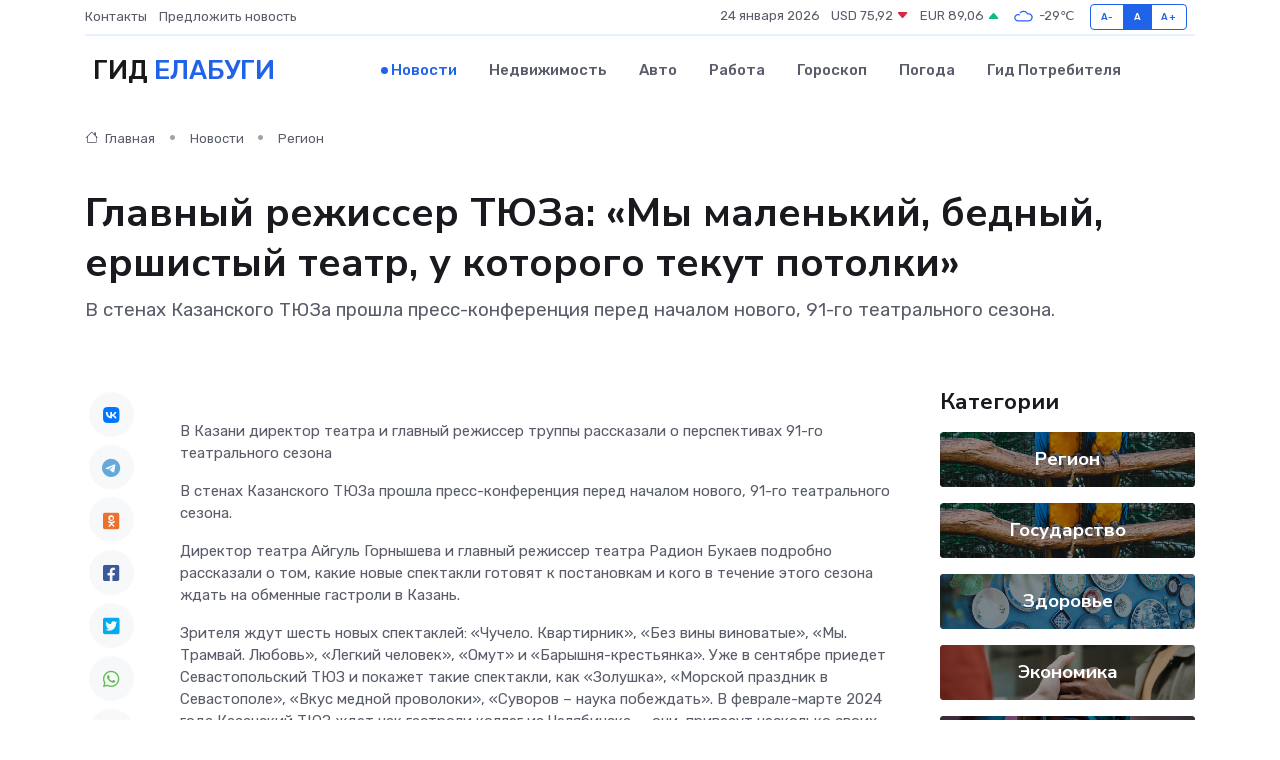

--- FILE ---
content_type: text/html; charset=UTF-8
request_url: https://elabuga-gid.ru/news/region/glavnyy-rezhisser-tyuza-my-malenkiy-bednyy-ershistyy-teatr-u-kotorogo-tekut-potolki.htm
body_size: 9881
content:
<!DOCTYPE html>
<html lang="ru">
<head>
	<meta charset="utf-8">
	<meta name="csrf-token" content="wB0kumxHJyeYZTxDB4b4XZYPxE3YSBc9UGcyWEvW">
    <meta http-equiv="X-UA-Compatible" content="IE=edge">
    <meta name="viewport" content="width=device-width, initial-scale=1">
    <title>Главный режиссер ТЮЗа: «Мы маленький, бедный, ершистый театр, у которого текут потолки» - новости Елабуги</title>
    <meta name="description" property="description" content="В стенах Казанского ТЮЗа прошла пресс-конференция перед началом нового, 91-го театрального сезона.">
    
    <meta property="fb:pages" content="105958871990207" />
    <link rel="shortcut icon" type="image/x-icon" href="https://elabuga-gid.ru/favicon.svg">
    <link rel="canonical" href="https://elabuga-gid.ru/news/region/glavnyy-rezhisser-tyuza-my-malenkiy-bednyy-ershistyy-teatr-u-kotorogo-tekut-potolki.htm">
    <link rel="preconnect" href="https://fonts.gstatic.com">
    <link rel="dns-prefetch" href="https://fonts.googleapis.com">
    <link rel="dns-prefetch" href="https://pagead2.googlesyndication.com">
    <link rel="dns-prefetch" href="https://res.cloudinary.com">
    <link href="https://fonts.googleapis.com/css2?family=Nunito+Sans:wght@400;700&family=Rubik:wght@400;500;700&display=swap" rel="stylesheet">
    <link rel="stylesheet" type="text/css" href="https://elabuga-gid.ru/assets/font-awesome/css/all.min.css">
    <link rel="stylesheet" type="text/css" href="https://elabuga-gid.ru/assets/bootstrap-icons/bootstrap-icons.css">
    <link rel="stylesheet" type="text/css" href="https://elabuga-gid.ru/assets/tiny-slider/tiny-slider.css">
    <link rel="stylesheet" type="text/css" href="https://elabuga-gid.ru/assets/glightbox/css/glightbox.min.css">
    <link rel="stylesheet" type="text/css" href="https://elabuga-gid.ru/assets/plyr/plyr.css">
    <link id="style-switch" rel="stylesheet" type="text/css" href="https://elabuga-gid.ru/assets/css/style.css">
    <link rel="stylesheet" type="text/css" href="https://elabuga-gid.ru/assets/css/style2.css">

    <meta name="twitter:card" content="summary">
    <meta name="twitter:site" content="@mysite">
    <meta name="twitter:title" content="Главный режиссер ТЮЗа: «Мы маленький, бедный, ершистый театр, у которого текут потолки» - новости Елабуги">
    <meta name="twitter:description" content="В стенах Казанского ТЮЗа прошла пресс-конференция перед началом нового, 91-го театрального сезона.">
    <meta name="twitter:creator" content="@mysite">
    <meta name="twitter:image:src" content="https://res.cloudinary.com/dvymr2dsb/image/upload/ywnk5o7wswhl4knntiqv">
    <meta name="twitter:domain" content="elabuga-gid.ru">
    <meta name="twitter:card" content="summary_large_image" /><meta name="twitter:image" content="https://res.cloudinary.com/dvymr2dsb/image/upload/ywnk5o7wswhl4knntiqv">

    <meta property="og:url" content="http://elabuga-gid.ru/news/region/glavnyy-rezhisser-tyuza-my-malenkiy-bednyy-ershistyy-teatr-u-kotorogo-tekut-potolki.htm">
    <meta property="og:title" content="Главный режиссер ТЮЗа: «Мы маленький, бедный, ершистый театр, у которого текут потолки» - новости Елабуги">
    <meta property="og:description" content="В стенах Казанского ТЮЗа прошла пресс-конференция перед началом нового, 91-го театрального сезона.">
    <meta property="og:type" content="website">
    <meta property="og:image" content="https://res.cloudinary.com/dvymr2dsb/image/upload/ywnk5o7wswhl4knntiqv">
    <meta property="og:locale" content="ru_RU">
    <meta property="og:site_name" content="Гид Елабуги">
    

    <link rel="image_src" href="https://res.cloudinary.com/dvymr2dsb/image/upload/ywnk5o7wswhl4knntiqv" />

    <link rel="alternate" type="application/rss+xml" href="https://elabuga-gid.ru/feed" title="Елабуга: гид, новости, афиша">
        <script async src="https://pagead2.googlesyndication.com/pagead/js/adsbygoogle.js"></script>
    <script>
        (adsbygoogle = window.adsbygoogle || []).push({
            google_ad_client: "ca-pub-0899253526956684",
            enable_page_level_ads: true
        });
    </script>
        
    
    
    
    <script>if (window.top !== window.self) window.top.location.replace(window.self.location.href);</script>
    <script>if(self != top) { top.location=document.location;}</script>

<!-- Google tag (gtag.js) -->
<script async src="https://www.googletagmanager.com/gtag/js?id=G-71VQP5FD0J"></script>
<script>
  window.dataLayer = window.dataLayer || [];
  function gtag(){dataLayer.push(arguments);}
  gtag('js', new Date());

  gtag('config', 'G-71VQP5FD0J');
</script>
</head>
<body>
<script type="text/javascript" > (function(m,e,t,r,i,k,a){m[i]=m[i]||function(){(m[i].a=m[i].a||[]).push(arguments)}; m[i].l=1*new Date();k=e.createElement(t),a=e.getElementsByTagName(t)[0],k.async=1,k.src=r,a.parentNode.insertBefore(k,a)}) (window, document, "script", "https://mc.yandex.ru/metrika/tag.js", "ym"); ym(54007090, "init", {}); ym(86840228, "init", { clickmap:true, trackLinks:true, accurateTrackBounce:true, webvisor:true });</script> <noscript><div><img src="https://mc.yandex.ru/watch/54007090" style="position:absolute; left:-9999px;" alt="" /><img src="https://mc.yandex.ru/watch/86840228" style="position:absolute; left:-9999px;" alt="" /></div></noscript>
<script type="text/javascript">
    new Image().src = "//counter.yadro.ru/hit?r"+escape(document.referrer)+((typeof(screen)=="undefined")?"":";s"+screen.width+"*"+screen.height+"*"+(screen.colorDepth?screen.colorDepth:screen.pixelDepth))+";u"+escape(document.URL)+";h"+escape(document.title.substring(0,150))+";"+Math.random();
</script>
<!-- Rating@Mail.ru counter -->
<script type="text/javascript">
var _tmr = window._tmr || (window._tmr = []);
_tmr.push({id: "3138453", type: "pageView", start: (new Date()).getTime()});
(function (d, w, id) {
  if (d.getElementById(id)) return;
  var ts = d.createElement("script"); ts.type = "text/javascript"; ts.async = true; ts.id = id;
  ts.src = "https://top-fwz1.mail.ru/js/code.js";
  var f = function () {var s = d.getElementsByTagName("script")[0]; s.parentNode.insertBefore(ts, s);};
  if (w.opera == "[object Opera]") { d.addEventListener("DOMContentLoaded", f, false); } else { f(); }
})(document, window, "topmailru-code");
</script><noscript><div>
<img src="https://top-fwz1.mail.ru/counter?id=3138453;js=na" style="border:0;position:absolute;left:-9999px;" alt="Top.Mail.Ru" />
</div></noscript>
<!-- //Rating@Mail.ru counter -->

<header class="navbar-light navbar-sticky header-static">
    <div class="navbar-top d-none d-lg-block small">
        <div class="container">
            <div class="d-md-flex justify-content-between align-items-center my-1">
                <!-- Top bar left -->
                <ul class="nav">
                    <li class="nav-item">
                        <a class="nav-link ps-0" href="https://elabuga-gid.ru/contacts">Контакты</a>
                    </li>
                    <li class="nav-item">
                        <a class="nav-link ps-0" href="https://elabuga-gid.ru/sendnews">Предложить новость</a>
                    </li>
                    
                </ul>
                <!-- Top bar right -->
                <div class="d-flex align-items-center">
                    
                    <ul class="list-inline mb-0 text-center text-sm-end me-3">
						<li class="list-inline-item">
							<span>24 января 2026</span>
						</li>
                        <li class="list-inline-item">
                            <a class="nav-link px-0" href="https://elabuga-gid.ru/currency">
                                <span>USD 75,92 <i class="bi bi-caret-down-fill text-danger"></i></span>
                            </a>
						</li>
                        <li class="list-inline-item">
                            <a class="nav-link px-0" href="https://elabuga-gid.ru/currency">
                                <span>EUR 89,06 <i class="bi bi-caret-up-fill text-success"></i></span>
                            </a>
						</li>
						<li class="list-inline-item">
                            <a class="nav-link px-0" href="https://elabuga-gid.ru/pogoda">
                                <svg xmlns="http://www.w3.org/2000/svg" width="25" height="25" viewBox="0 0 30 30"><path fill="#315EFB" fill-rule="evenodd" d="M25.036 13.066a4.948 4.948 0 0 1 0 5.868A4.99 4.99 0 0 1 20.99 21H8.507a4.49 4.49 0 0 1-3.64-1.86 4.458 4.458 0 0 1 0-5.281A4.491 4.491 0 0 1 8.506 12c.686 0 1.37.159 1.996.473a.5.5 0 0 1 .16.766l-.33.399a.502.502 0 0 1-.598.132 2.976 2.976 0 0 0-3.346.608 3.007 3.007 0 0 0 .334 4.532c.527.396 1.177.59 1.836.59H20.94a3.54 3.54 0 0 0 2.163-.711 3.497 3.497 0 0 0 1.358-3.206 3.45 3.45 0 0 0-.706-1.727A3.486 3.486 0 0 0 20.99 12.5c-.07 0-.138.016-.208.02-.328.02-.645.085-.947.192a.496.496 0 0 1-.63-.287 4.637 4.637 0 0 0-.445-.874 4.495 4.495 0 0 0-.584-.733A4.461 4.461 0 0 0 14.998 9.5a4.46 4.46 0 0 0-3.177 1.318 2.326 2.326 0 0 0-.135.147.5.5 0 0 1-.592.131 5.78 5.78 0 0 0-.453-.19.5.5 0 0 1-.21-.79A5.97 5.97 0 0 1 14.998 8a5.97 5.97 0 0 1 4.237 1.757c.398.399.704.85.966 1.319.262-.042.525-.076.79-.076a4.99 4.99 0 0 1 4.045 2.066zM0 0v30V0zm30 0v30V0z"></path></svg>
                                <span>-29&#8451;</span>
                            </a>
						</li>
					</ul>

                    <!-- Font size accessibility START -->
                    <div class="btn-group me-2" role="group" aria-label="font size changer">
                        <input type="radio" class="btn-check" name="fntradio" id="font-sm">
                        <label class="btn btn-xs btn-outline-primary mb-0" for="font-sm">A-</label>

                        <input type="radio" class="btn-check" name="fntradio" id="font-default" checked>
                        <label class="btn btn-xs btn-outline-primary mb-0" for="font-default">A</label>

                        <input type="radio" class="btn-check" name="fntradio" id="font-lg">
                        <label class="btn btn-xs btn-outline-primary mb-0" for="font-lg">A+</label>
                    </div>

                    
                </div>
            </div>
            <!-- Divider -->
            <div class="border-bottom border-2 border-primary opacity-1"></div>
        </div>
    </div>

    <!-- Logo Nav START -->
    <nav class="navbar navbar-expand-lg">
        <div class="container">
            <!-- Logo START -->
            <a class="navbar-brand" href="https://elabuga-gid.ru" style="text-align: end;">
                
                			<span class="ms-2 fs-3 text-uppercase fw-normal">Гид <span style="color: #2163e8;">Елабуги</span></span>
                            </a>
            <!-- Logo END -->

            <!-- Responsive navbar toggler -->
            <button class="navbar-toggler ms-auto" type="button" data-bs-toggle="collapse"
                data-bs-target="#navbarCollapse" aria-controls="navbarCollapse" aria-expanded="false"
                aria-label="Toggle navigation">
                <span class="text-body h6 d-none d-sm-inline-block">Menu</span>
                <span class="navbar-toggler-icon"></span>
            </button>

            <!-- Main navbar START -->
            <div class="collapse navbar-collapse" id="navbarCollapse">
                <ul class="navbar-nav navbar-nav-scroll mx-auto">
                                        <li class="nav-item"> <a class="nav-link active" href="https://elabuga-gid.ru/news">Новости</a></li>
                                        <li class="nav-item"> <a class="nav-link" href="https://elabuga-gid.ru/realty">Недвижимость</a></li>
                                        <li class="nav-item"> <a class="nav-link" href="https://elabuga-gid.ru/auto">Авто</a></li>
                                        <li class="nav-item"> <a class="nav-link" href="https://elabuga-gid.ru/job">Работа</a></li>
                                        <li class="nav-item"> <a class="nav-link" href="https://elabuga-gid.ru/horoscope">Гороскоп</a></li>
                                        <li class="nav-item"> <a class="nav-link" href="https://elabuga-gid.ru/pogoda">Погода</a></li>
                                        <li class="nav-item"> <a class="nav-link" href="https://elabuga-gid.ru/poleznoe">Гид потребителя</a></li>
                                    </ul>
            </div>
            <!-- Main navbar END -->

            
        </div>
    </nav>
    <!-- Logo Nav END -->
</header>
    <main>
        <!-- =======================
                Main content START -->
        <section class="pt-3 pb-lg-5">
            <div class="container" data-sticky-container>
                <div class="row">
                    <!-- Main Post START -->
                    <div class="col-lg-9">
                        <!-- Categorie Detail START -->
                        <div class="mb-4">
							<nav aria-label="breadcrumb" itemscope itemtype="http://schema.org/BreadcrumbList">
								<ol class="breadcrumb breadcrumb-dots">
									<li class="breadcrumb-item" itemprop="itemListElement" itemscope itemtype="http://schema.org/ListItem">
										<meta itemprop="name" content="Гид Елабуги">
										<meta itemprop="position" content="1">
										<meta itemprop="item" content="https://elabuga-gid.ru">
										<a itemprop="url" href="https://elabuga-gid.ru">
										<i class="bi bi-house me-1"></i> Главная
										</a>
									</li>
									<li class="breadcrumb-item" itemprop="itemListElement" itemscope itemtype="http://schema.org/ListItem">
										<meta itemprop="name" content="Новости">
										<meta itemprop="position" content="2">
										<meta itemprop="item" content="https://elabuga-gid.ru/news">
										<a itemprop="url" href="https://elabuga-gid.ru/news"> Новости</a>
									</li>
									<li class="breadcrumb-item" aria-current="page" itemprop="itemListElement" itemscope itemtype="http://schema.org/ListItem">
										<meta itemprop="name" content="Регион">
										<meta itemprop="position" content="3">
										<meta itemprop="item" content="https://elabuga-gid.ru/news/region">
										<a itemprop="url" href="https://elabuga-gid.ru/news/region"> Регион</a>
									</li>
									<li aria-current="page" itemprop="itemListElement" itemscope itemtype="http://schema.org/ListItem">
									<meta itemprop="name" content="Главный режиссер ТЮЗа: «Мы маленький, бедный, ершистый театр, у которого текут потолки»">
									<meta itemprop="position" content="4" />
									<meta itemprop="item" content="https://elabuga-gid.ru/news/region/glavnyy-rezhisser-tyuza-my-malenkiy-bednyy-ershistyy-teatr-u-kotorogo-tekut-potolki.htm">
									</li>
								</ol>
							</nav>
						
                        </div>
                    </div>
                </div>
                <div class="row align-items-center">
                                                        <!-- Content -->
                    <div class="col-md-12 mt-4 mt-md-0">
                                            <h1 class="display-6">Главный режиссер ТЮЗа: «Мы маленький, бедный, ершистый театр, у которого текут потолки»</h1>
                        <p class="lead">В стенах Казанского ТЮЗа прошла пресс-конференция перед началом нового, 91-го театрального сезона.</p>
                    </div>
				                                    </div>
            </div>
        </section>
        <!-- =======================
        Main START -->
        <section class="pt-0">
            <div class="container position-relative" data-sticky-container>
                <div class="row">
                    <!-- Left sidebar START -->
                    <div class="col-md-1">
                        <div class="text-start text-lg-center mb-5" data-sticky data-margin-top="80" data-sticky-for="767">
                            <style>
                                .fa-vk::before {
                                    color: #07f;
                                }
                                .fa-telegram::before {
                                    color: #64a9dc;
                                }
                                .fa-facebook-square::before {
                                    color: #3b5998;
                                }
                                .fa-odnoklassniki-square::before {
                                    color: #eb722e;
                                }
                                .fa-twitter-square::before {
                                    color: #00aced;
                                }
                                .fa-whatsapp::before {
                                    color: #65bc54;
                                }
                                .fa-viber::before {
                                    color: #7b519d;
                                }
                                .fa-moimir svg {
                                    background-color: #168de2;
                                    height: 18px;
                                    width: 18px;
                                    background-size: 18px 18px;
                                    border-radius: 4px;
                                    margin-bottom: 2px;
                                }
                            </style>
                            <ul class="nav text-white-force">
                                <li class="nav-item">
                                    <a class="nav-link icon-md rounded-circle m-1 p-0 fs-5 bg-light" href="https://vk.com/share.php?url=https://elabuga-gid.ru/news/region/glavnyy-rezhisser-tyuza-my-malenkiy-bednyy-ershistyy-teatr-u-kotorogo-tekut-potolki.htm&title=Главный режиссер ТЮЗа: «Мы маленький, бедный, ершистый театр, у которого текут потолки» - новости Елабуги&utm_source=share" rel="nofollow" target="_blank">
                                        <i class="fab fa-vk align-middle text-body"></i>
                                    </a>
                                </li>
                                <li class="nav-item">
                                    <a class="nav-link icon-md rounded-circle m-1 p-0 fs-5 bg-light" href="https://t.me/share/url?url=https://elabuga-gid.ru/news/region/glavnyy-rezhisser-tyuza-my-malenkiy-bednyy-ershistyy-teatr-u-kotorogo-tekut-potolki.htm&text=Главный режиссер ТЮЗа: «Мы маленький, бедный, ершистый театр, у которого текут потолки» - новости Елабуги&utm_source=share" rel="nofollow" target="_blank">
                                        <i class="fab fa-telegram align-middle text-body"></i>
                                    </a>
                                </li>
                                <li class="nav-item">
                                    <a class="nav-link icon-md rounded-circle m-1 p-0 fs-5 bg-light" href="https://connect.ok.ru/offer?url=https://elabuga-gid.ru/news/region/glavnyy-rezhisser-tyuza-my-malenkiy-bednyy-ershistyy-teatr-u-kotorogo-tekut-potolki.htm&title=Главный режиссер ТЮЗа: «Мы маленький, бедный, ершистый театр, у которого текут потолки» - новости Елабуги&utm_source=share" rel="nofollow" target="_blank">
                                        <i class="fab fa-odnoklassniki-square align-middle text-body"></i>
                                    </a>
                                </li>
                                <li class="nav-item">
                                    <a class="nav-link icon-md rounded-circle m-1 p-0 fs-5 bg-light" href="https://www.facebook.com/sharer.php?src=sp&u=https://elabuga-gid.ru/news/region/glavnyy-rezhisser-tyuza-my-malenkiy-bednyy-ershistyy-teatr-u-kotorogo-tekut-potolki.htm&title=Главный режиссер ТЮЗа: «Мы маленький, бедный, ершистый театр, у которого текут потолки» - новости Елабуги&utm_source=share" rel="nofollow" target="_blank">
                                        <i class="fab fa-facebook-square align-middle text-body"></i>
                                    </a>
                                </li>
                                <li class="nav-item">
                                    <a class="nav-link icon-md rounded-circle m-1 p-0 fs-5 bg-light" href="https://twitter.com/intent/tweet?text=Главный режиссер ТЮЗа: «Мы маленький, бедный, ершистый театр, у которого текут потолки» - новости Елабуги&url=https://elabuga-gid.ru/news/region/glavnyy-rezhisser-tyuza-my-malenkiy-bednyy-ershistyy-teatr-u-kotorogo-tekut-potolki.htm&utm_source=share" rel="nofollow" target="_blank">
                                        <i class="fab fa-twitter-square align-middle text-body"></i>
                                    </a>
                                </li>
                                <li class="nav-item">
                                    <a class="nav-link icon-md rounded-circle m-1 p-0 fs-5 bg-light" href="https://api.whatsapp.com/send?text=Главный режиссер ТЮЗа: «Мы маленький, бедный, ершистый театр, у которого текут потолки» - новости Елабуги https://elabuga-gid.ru/news/region/glavnyy-rezhisser-tyuza-my-malenkiy-bednyy-ershistyy-teatr-u-kotorogo-tekut-potolki.htm&utm_source=share" rel="nofollow" target="_blank">
                                        <i class="fab fa-whatsapp align-middle text-body"></i>
                                    </a>
                                </li>
                                <li class="nav-item">
                                    <a class="nav-link icon-md rounded-circle m-1 p-0 fs-5 bg-light" href="viber://forward?text=Главный режиссер ТЮЗа: «Мы маленький, бедный, ершистый театр, у которого текут потолки» - новости Елабуги https://elabuga-gid.ru/news/region/glavnyy-rezhisser-tyuza-my-malenkiy-bednyy-ershistyy-teatr-u-kotorogo-tekut-potolki.htm&utm_source=share" rel="nofollow" target="_blank">
                                        <i class="fab fa-viber align-middle text-body"></i>
                                    </a>
                                </li>
                                <li class="nav-item">
                                    <a class="nav-link icon-md rounded-circle m-1 p-0 fs-5 bg-light" href="https://connect.mail.ru/share?url=https://elabuga-gid.ru/news/region/glavnyy-rezhisser-tyuza-my-malenkiy-bednyy-ershistyy-teatr-u-kotorogo-tekut-potolki.htm&title=Главный режиссер ТЮЗа: «Мы маленький, бедный, ершистый театр, у которого текут потолки» - новости Елабуги&utm_source=share" rel="nofollow" target="_blank">
                                        <i class="fab fa-moimir align-middle text-body"><svg viewBox='0 0 24 24' xmlns='http://www.w3.org/2000/svg'><path d='M8.889 9.667a1.333 1.333 0 100-2.667 1.333 1.333 0 000 2.667zm6.222 0a1.333 1.333 0 100-2.667 1.333 1.333 0 000 2.667zm4.77 6.108l-1.802-3.028a.879.879 0 00-1.188-.307.843.843 0 00-.313 1.166l.214.36a6.71 6.71 0 01-4.795 1.996 6.711 6.711 0 01-4.792-1.992l.217-.364a.844.844 0 00-.313-1.166.878.878 0 00-1.189.307l-1.8 3.028a.844.844 0 00.312 1.166.88.88 0 001.189-.307l.683-1.147a8.466 8.466 0 005.694 2.18 8.463 8.463 0 005.698-2.184l.685 1.151a.873.873 0 001.189.307.844.844 0 00.312-1.166z' fill='#FFF' fill-rule='evenodd'/></svg></i>
                                    </a>
                                </li>
                                
                            </ul>
                        </div>
                    </div>
                    <!-- Left sidebar END -->

                    <!-- Main Content START -->
                    <div class="col-md-10 col-lg-8 mb-5">
                        <div class="mb-4">
                                                    </div>
                        <div itemscope itemtype="http://schema.org/NewsArticle">
                            <meta itemprop="headline" content="Главный режиссер ТЮЗа: «Мы маленький, бедный, ершистый театр, у которого текут потолки»">
                            <meta itemprop="identifier" content="https://elabuga-gid.ru/8397692">
                            <span itemprop="articleBody"><p> В Казани директор театра и главный режиссер труппы рассказали о перспективах 91-го театрального сезона </p>

<p> В стенах Казанского ТЮЗа прошла пресс-конференция перед началом нового, 91-го театрального сезона. </p> <p> Директор театра Айгуль Горнышева и главный режиссер театра Радион Букаев подробно рассказали о том, какие новые спектакли готовят к постановкам и кого в течение этого сезона ждать на обменные гастроли в Казань. </p> <p> Зрителя ждут шесть новых спектаклей: &laquo;Чучело. Квартирник&raquo;, &laquo;Без вины виноватые&raquo;, &laquo;Мы. Трамвай. Любовь&raquo;, &laquo;Легкий человек&raquo;, &laquo;Омут&raquo; и &laquo;Барышня-крестьянка&raquo;. Уже в сентябре приедет Севастопольский ТЮЗ и покажет такие спектакли, как &laquo;Золушка&raquo;, &laquo;Морской праздник в Севастополе&raquo;, &laquo;Вкус медной проволоки&raquo;, &laquo;Суворов &ndash; наука побеждать&raquo;. В феврале-марте 2024 года Казанский ТЮЗ ждет нак гастроли коллег из Челябинска &ndash;&nbsp; они&nbsp; привезут несколько своих работ. 
										
											
											

										
</p>

<p>  &nbsp; Директор театра Айгуль Горнышева  </p> <p>  и главный режиссер театра Радион Букаев  </p> <p>  рассказали, какие новые спектакли  </p> <p>  готовят к постановкам и  </p> <p>  кого в течение этого сезона ждать  </p> <p>  на обменные гастроли в Казань.  </p> <p> Фото: &copy; Лика Исаева&nbsp;  </p>

<p> Беседовали в Дубовом зале, который получил свое название за дубовые панели, которыми были выложены стены этой залы. Сейчас они, как и камин, когда-то располагавшийся в здании бывшего купеческого собрания, закамуфлированы. Для того, чтобы снять этот камуфляж, требуется ремонт и реставрация, что для театра &ndash; как звезда в небе, далекая и недосягаемая. </p> <p> Если еще весной Айгуль Горнышева во время пресс-конференции сделала предположение: &laquo;На время реконструкции мы (ТЮЗ &ndash;&nbsp; прим. автора) можем переехать в здание Театра имени Камала&raquo;, для которого строят новый современный театр, то в этом году про переезд в Камаловский речи уже не идет &ndash; здание обещано новому музыкальному театру. </p> <p> Главный режиссер Казанского ТЮЗа невесело пошутил: &laquo;Завтра вы вдруг проснетесь и узнаете, что ТЮЗ переехал в школу&raquo;. Театр готов работать где угодно, на улицах и в трамваях, кафе, но все эти новые формы &ndash; это вынужденная мера. Театр остро нуждается в реконструкции. Радион Букаев признается: &laquo;Мы маленький, бедный, ершистый театр, у которого текут потолки&raquo;. </p>

<p>  &nbsp; Радион Букаев признается: &laquo;Мы маленький, бедный, ершистый театр, у которого текут потолки&raquo;.  </p> <p> Фото: &copy; Лика Исаева&nbsp;  </p>

<p> &nbsp;  </p>

  #ТЮЗ     #реконструкция     #спектакли  

Автор: <br>  Лика Исаева  <br></span>
                        </div>
                                                                        <div><a href="https://kazved.ru/news/glavnyi-rezisser-tyuza-my-malenkii-bednyi-ersistyi-teatr-u-kotorogo-tekut-potolki-5866833" target="_blank" rel="author">Источник</a></div>
                                                                        <div class="col-12 mt-3"><a href="https://elabuga-gid.ru/sendnews">Предложить новость</a></div>
                        <div class="col-12 mt-5">
                            <h2 class="my-3">Последние новости</h2>
                            <div class="row gy-4">
                                <!-- Card item START -->
<div class="col-sm-6">
    <div class="card" itemscope="" itemtype="http://schema.org/BlogPosting">
        <!-- Card img -->
        <div class="position-relative">
                        <img class="card-img" src="https://res.cloudinary.com/dvymr2dsb/image/upload/c_fill,w_420,h_315,q_auto,g_face/dlkzisbkar0cxargj1re" alt="Стоит ли доверять ремонт сервоприводов частным мастерам?" itemprop="image">
                    </div>
        <div class="card-body px-0 pt-3" itemprop="name">
            <h4 class="card-title" itemprop="headline"><a href="https://elabuga-gid.ru/news/ekonomika/stoit-li-doveryat-remont-servoprivodov-chastnym-masteram.htm"
                    class="btn-link text-reset fw-bold" itemprop="url">Стоит ли доверять ремонт сервоприводов частным мастерам?</a></h4>
            <p class="card-text" itemprop="articleBody">Когда ремонт на дому — находка, а когда — путь к повторной поломке и убыткам</p>
        </div>
        <meta itemprop="author" content="Редактор"/>
        <meta itemscope itemprop="mainEntityOfPage" itemType="https://schema.org/WebPage" itemid="https://elabuga-gid.ru/news/ekonomika/stoit-li-doveryat-remont-servoprivodov-chastnym-masteram.htm"/>
        <meta itemprop="dateModified" content="2025-07-08"/>
        <meta itemprop="datePublished" content="2025-07-08"/>
    </div>
</div>
<!-- Card item END -->
<!-- Card item START -->
<div class="col-sm-6">
    <div class="card" itemscope="" itemtype="http://schema.org/BlogPosting">
        <!-- Card img -->
        <div class="position-relative">
                        <img class="card-img" src="https://res.cloudinary.com/dvymr2dsb/image/upload/c_fill,w_420,h_315,q_auto,g_face/y855bwup2buk52pw6s1b" alt="На детский турнир по теннису в Лениногорск приехали 48 теннисистов из 15 городов России" itemprop="image">
                    </div>
        <div class="card-body px-0 pt-3" itemprop="name">
            <h4 class="card-title" itemprop="headline"><a href="https://elabuga-gid.ru/news/region/na-detskiy-turnir-po-tennisu-v-leninogorsk-priehali-48-tennisistov-iz-15-gorodov-rossii.htm"
                    class="btn-link text-reset fw-bold" itemprop="url">На детский турнир по теннису в Лениногорск приехали 48 теннисистов из 15 городов России</a></h4>
            <p class="card-text" itemprop="articleBody">В Лениногорске прошёл детский турнир по теннису памяти Сергея Кандаурова

Этот турнир проходит в Теннис-холле Лениногорска уже третий год подряд.</p>
        </div>
        <meta itemprop="author" content="Редактор"/>
        <meta itemscope itemprop="mainEntityOfPage" itemType="https://schema.org/WebPage" itemid="https://elabuga-gid.ru/news/region/na-detskiy-turnir-po-tennisu-v-leninogorsk-priehali-48-tennisistov-iz-15-gorodov-rossii.htm"/>
        <meta itemprop="dateModified" content="2025-04-06"/>
        <meta itemprop="datePublished" content="2025-04-06"/>
    </div>
</div>
<!-- Card item END -->
<!-- Card item START -->
<div class="col-sm-6">
    <div class="card" itemscope="" itemtype="http://schema.org/BlogPosting">
        <!-- Card img -->
        <div class="position-relative">
                        <img class="card-img" src="https://res.cloudinary.com/dvymr2dsb/image/upload/c_fill,w_420,h_315,q_auto,g_face/xdmgxlr9spzwilj0rl3r" alt="В Лениногорске прошёл фестиваль беременных и розыгрыш детской коляски" itemprop="image">
                    </div>
        <div class="card-body px-0 pt-3" itemprop="name">
            <h4 class="card-title" itemprop="headline"><a href="https://elabuga-gid.ru/news/region/v-leninogorske-proshel-festival-beremennyh-i-rozygrysh-detskoy-kolyaski.htm"
                    class="btn-link text-reset fw-bold" itemprop="url">В Лениногорске прошёл фестиваль беременных и розыгрыш детской коляски</a></h4>
            <p class="card-text" itemprop="articleBody">во Дворце бракосочетаний г.Лениногорска, в преддверии Всероссийского Дня беременных, который отмечается 7 апреля, состоялся Фестиваль беременных – «Мы ждем Аиста».</p>
        </div>
        <meta itemprop="author" content="Редактор"/>
        <meta itemscope itemprop="mainEntityOfPage" itemType="https://schema.org/WebPage" itemid="https://elabuga-gid.ru/news/region/v-leninogorske-proshel-festival-beremennyh-i-rozygrysh-detskoy-kolyaski.htm"/>
        <meta itemprop="dateModified" content="2025-04-06"/>
        <meta itemprop="datePublished" content="2025-04-06"/>
    </div>
</div>
<!-- Card item END -->
<!-- Card item START -->
<div class="col-sm-6">
    <div class="card" itemscope="" itemtype="http://schema.org/BlogPosting">
        <!-- Card img -->
        <div class="position-relative">
            <img class="card-img" src="https://res.cloudinary.com/dzttx7cpc/image/upload/c_fill,w_420,h_315,q_auto,g_face/r7veu3ey8cqaawwwsw5m" alt="Пошаговое руководство: как грамотно оформить первый микрозайм" itemprop="image">
        </div>
        <div class="card-body px-0 pt-3" itemprop="name">
            <h4 class="card-title" itemprop="headline"><a href="https://simferopol-gid.ru/news/ekonomika/poshagovoe-rukovodstvo-kak-gramotno-oformit-pervyy-mikrozaym.htm" class="btn-link text-reset fw-bold" itemprop="url">Пошаговое руководство: как грамотно оформить первый микрозайм</a></h4>
            <p class="card-text" itemprop="articleBody">Как взять кредит с умом и не пожалеть об этом спустя пару месяцев</p>
        </div>
        <meta itemprop="author" content="Редактор"/>
        <meta itemscope itemprop="mainEntityOfPage" itemType="https://schema.org/WebPage" itemid="https://simferopol-gid.ru/news/ekonomika/poshagovoe-rukovodstvo-kak-gramotno-oformit-pervyy-mikrozaym.htm"/>
        <meta itemprop="dateModified" content="2026-01-24"/>
        <meta itemprop="datePublished" content="2026-01-24"/>
    </div>
</div>
<!-- Card item END -->
                            </div>
                        </div>
						<div class="col-12 bg-primary bg-opacity-10 p-2 mt-3 rounded">
							На этом сайте вы найдете актуальные <a href="https://pestovo-gid.ru/job">вакансии в Пестово</a> с предложениями работы от ведущих работодателей города
						</div>
                        <!-- Comments START -->
                        <div class="mt-5">
                            <h3>Комментарии (0)</h3>
                        </div>
                        <!-- Comments END -->
                        <!-- Reply START -->
                        <div>
                            <h3>Добавить комментарий</h3>
                            <small>Ваш email не публикуется. Обязательные поля отмечены *</small>
                            <form class="row g-3 mt-2">
                                <div class="col-md-6">
                                    <label class="form-label">Имя *</label>
                                    <input type="text" class="form-control" aria-label="First name">
                                </div>
                                <div class="col-md-6">
                                    <label class="form-label">Email *</label>
                                    <input type="email" class="form-control">
                                </div>
                                <div class="col-12">
                                    <label class="form-label">Текст комментария *</label>
                                    <textarea class="form-control" rows="3"></textarea>
                                </div>
                                <div class="col-12">
                                    <button type="submit" class="btn btn-primary">Оставить комментарий</button>
                                </div>
                            </form>
                        </div>
                        <!-- Reply END -->
                    </div>
                    <!-- Main Content END -->
                    <!-- Right sidebar START -->
                    <div class="col-lg-3 d-none d-lg-block">
                        <div data-sticky data-margin-top="80" data-sticky-for="991">
                            <!-- Categories -->
                            <div>
                                <h4 class="mb-3">Категории</h4>
                                                                    <!-- Category item -->
                                    <div class="text-center mb-3 card-bg-scale position-relative overflow-hidden rounded"
                                        style="background-image:url(https://elabuga-gid.ru/assets/images/blog/4by3/03.jpg); background-position: center left; background-size: cover;">
                                        <div class="bg-dark-overlay-4 p-3">
                                            <a href="https://elabuga-gid.ru/news/region"
                                                class="stretched-link btn-link fw-bold text-white h5">Регион</a>
                                        </div>
                                    </div>
                                                                    <!-- Category item -->
                                    <div class="text-center mb-3 card-bg-scale position-relative overflow-hidden rounded"
                                        style="background-image:url(https://elabuga-gid.ru/assets/images/blog/4by3/03.jpg); background-position: center left; background-size: cover;">
                                        <div class="bg-dark-overlay-4 p-3">
                                            <a href="https://elabuga-gid.ru/news/gosudarstvo"
                                                class="stretched-link btn-link fw-bold text-white h5">Государство</a>
                                        </div>
                                    </div>
                                                                    <!-- Category item -->
                                    <div class="text-center mb-3 card-bg-scale position-relative overflow-hidden rounded"
                                        style="background-image:url(https://elabuga-gid.ru/assets/images/blog/4by3/02.jpg); background-position: center left; background-size: cover;">
                                        <div class="bg-dark-overlay-4 p-3">
                                            <a href="https://elabuga-gid.ru/news/zdorove"
                                                class="stretched-link btn-link fw-bold text-white h5">Здоровье</a>
                                        </div>
                                    </div>
                                                                    <!-- Category item -->
                                    <div class="text-center mb-3 card-bg-scale position-relative overflow-hidden rounded"
                                        style="background-image:url(https://elabuga-gid.ru/assets/images/blog/4by3/09.jpg); background-position: center left; background-size: cover;">
                                        <div class="bg-dark-overlay-4 p-3">
                                            <a href="https://elabuga-gid.ru/news/ekonomika"
                                                class="stretched-link btn-link fw-bold text-white h5">Экономика</a>
                                        </div>
                                    </div>
                                                                    <!-- Category item -->
                                    <div class="text-center mb-3 card-bg-scale position-relative overflow-hidden rounded"
                                        style="background-image:url(https://elabuga-gid.ru/assets/images/blog/4by3/08.jpg); background-position: center left; background-size: cover;">
                                        <div class="bg-dark-overlay-4 p-3">
                                            <a href="https://elabuga-gid.ru/news/politika"
                                                class="stretched-link btn-link fw-bold text-white h5">Политика</a>
                                        </div>
                                    </div>
                                                                    <!-- Category item -->
                                    <div class="text-center mb-3 card-bg-scale position-relative overflow-hidden rounded"
                                        style="background-image:url(https://elabuga-gid.ru/assets/images/blog/4by3/06.jpg); background-position: center left; background-size: cover;">
                                        <div class="bg-dark-overlay-4 p-3">
                                            <a href="https://elabuga-gid.ru/news/nauka-i-obrazovanie"
                                                class="stretched-link btn-link fw-bold text-white h5">Наука и Образование</a>
                                        </div>
                                    </div>
                                                                    <!-- Category item -->
                                    <div class="text-center mb-3 card-bg-scale position-relative overflow-hidden rounded"
                                        style="background-image:url(https://elabuga-gid.ru/assets/images/blog/4by3/01.jpg); background-position: center left; background-size: cover;">
                                        <div class="bg-dark-overlay-4 p-3">
                                            <a href="https://elabuga-gid.ru/news/proisshestviya"
                                                class="stretched-link btn-link fw-bold text-white h5">Происшествия</a>
                                        </div>
                                    </div>
                                                                    <!-- Category item -->
                                    <div class="text-center mb-3 card-bg-scale position-relative overflow-hidden rounded"
                                        style="background-image:url(https://elabuga-gid.ru/assets/images/blog/4by3/01.jpg); background-position: center left; background-size: cover;">
                                        <div class="bg-dark-overlay-4 p-3">
                                            <a href="https://elabuga-gid.ru/news/religiya"
                                                class="stretched-link btn-link fw-bold text-white h5">Религия</a>
                                        </div>
                                    </div>
                                                                    <!-- Category item -->
                                    <div class="text-center mb-3 card-bg-scale position-relative overflow-hidden rounded"
                                        style="background-image:url(https://elabuga-gid.ru/assets/images/blog/4by3/06.jpg); background-position: center left; background-size: cover;">
                                        <div class="bg-dark-overlay-4 p-3">
                                            <a href="https://elabuga-gid.ru/news/kultura"
                                                class="stretched-link btn-link fw-bold text-white h5">Культура</a>
                                        </div>
                                    </div>
                                                                    <!-- Category item -->
                                    <div class="text-center mb-3 card-bg-scale position-relative overflow-hidden rounded"
                                        style="background-image:url(https://elabuga-gid.ru/assets/images/blog/4by3/09.jpg); background-position: center left; background-size: cover;">
                                        <div class="bg-dark-overlay-4 p-3">
                                            <a href="https://elabuga-gid.ru/news/sport"
                                                class="stretched-link btn-link fw-bold text-white h5">Спорт</a>
                                        </div>
                                    </div>
                                                                    <!-- Category item -->
                                    <div class="text-center mb-3 card-bg-scale position-relative overflow-hidden rounded"
                                        style="background-image:url(https://elabuga-gid.ru/assets/images/blog/4by3/02.jpg); background-position: center left; background-size: cover;">
                                        <div class="bg-dark-overlay-4 p-3">
                                            <a href="https://elabuga-gid.ru/news/obschestvo"
                                                class="stretched-link btn-link fw-bold text-white h5">Общество</a>
                                        </div>
                                    </div>
                                                            </div>
                        </div>
                    </div>
                    <!-- Right sidebar END -->
                </div>
        </section>
    </main>
<footer class="bg-dark pt-5">
    
    <!-- Footer copyright START -->
    <div class="bg-dark-overlay-3 mt-5">
        <div class="container">
            <div class="row align-items-center justify-content-md-between py-4">
                <div class="col-md-6">
                    <!-- Copyright -->
                    <div class="text-center text-md-start text-primary-hover text-muted">
                        &#169;2026 Елабуга. Все права защищены.
                    </div>
                </div>
                
            </div>
        </div>
    </div>
    <!-- Footer copyright END -->
    <script type="application/ld+json">
        {"@context":"https:\/\/schema.org","@type":"Organization","name":"\u0415\u043b\u0430\u0431\u0443\u0433\u0430 - \u0433\u0438\u0434, \u043d\u043e\u0432\u043e\u0441\u0442\u0438, \u0430\u0444\u0438\u0448\u0430","url":"https:\/\/elabuga-gid.ru","sameAs":["https:\/\/vk.com\/public208093353","https:\/\/t.me\/elabuga_gid"]}
    </script>
</footer>
<!-- Back to top -->
<div class="back-top"><i class="bi bi-arrow-up-short"></i></div>
<script src="https://elabuga-gid.ru/assets/bootstrap/js/bootstrap.bundle.min.js"></script>
<script src="https://elabuga-gid.ru/assets/tiny-slider/tiny-slider.js"></script>
<script src="https://elabuga-gid.ru/assets/sticky-js/sticky.min.js"></script>
<script src="https://elabuga-gid.ru/assets/glightbox/js/glightbox.min.js"></script>
<script src="https://elabuga-gid.ru/assets/plyr/plyr.js"></script>
<script src="https://elabuga-gid.ru/assets/js/functions.js"></script>
<script src="https://yastatic.net/share2/share.js" async></script>
<script defer src="https://static.cloudflareinsights.com/beacon.min.js/vcd15cbe7772f49c399c6a5babf22c1241717689176015" integrity="sha512-ZpsOmlRQV6y907TI0dKBHq9Md29nnaEIPlkf84rnaERnq6zvWvPUqr2ft8M1aS28oN72PdrCzSjY4U6VaAw1EQ==" data-cf-beacon='{"version":"2024.11.0","token":"03b14462759e41678fcb0e50b4bb0ed5","r":1,"server_timing":{"name":{"cfCacheStatus":true,"cfEdge":true,"cfExtPri":true,"cfL4":true,"cfOrigin":true,"cfSpeedBrain":true},"location_startswith":null}}' crossorigin="anonymous"></script>
</body>
</html>


--- FILE ---
content_type: text/html; charset=utf-8
request_url: https://www.google.com/recaptcha/api2/aframe
body_size: 267
content:
<!DOCTYPE HTML><html><head><meta http-equiv="content-type" content="text/html; charset=UTF-8"></head><body><script nonce="85EK2IwpgTg8QsGJr-moEA">/** Anti-fraud and anti-abuse applications only. See google.com/recaptcha */ try{var clients={'sodar':'https://pagead2.googlesyndication.com/pagead/sodar?'};window.addEventListener("message",function(a){try{if(a.source===window.parent){var b=JSON.parse(a.data);var c=clients[b['id']];if(c){var d=document.createElement('img');d.src=c+b['params']+'&rc='+(localStorage.getItem("rc::a")?sessionStorage.getItem("rc::b"):"");window.document.body.appendChild(d);sessionStorage.setItem("rc::e",parseInt(sessionStorage.getItem("rc::e")||0)+1);localStorage.setItem("rc::h",'1769204765431');}}}catch(b){}});window.parent.postMessage("_grecaptcha_ready", "*");}catch(b){}</script></body></html>